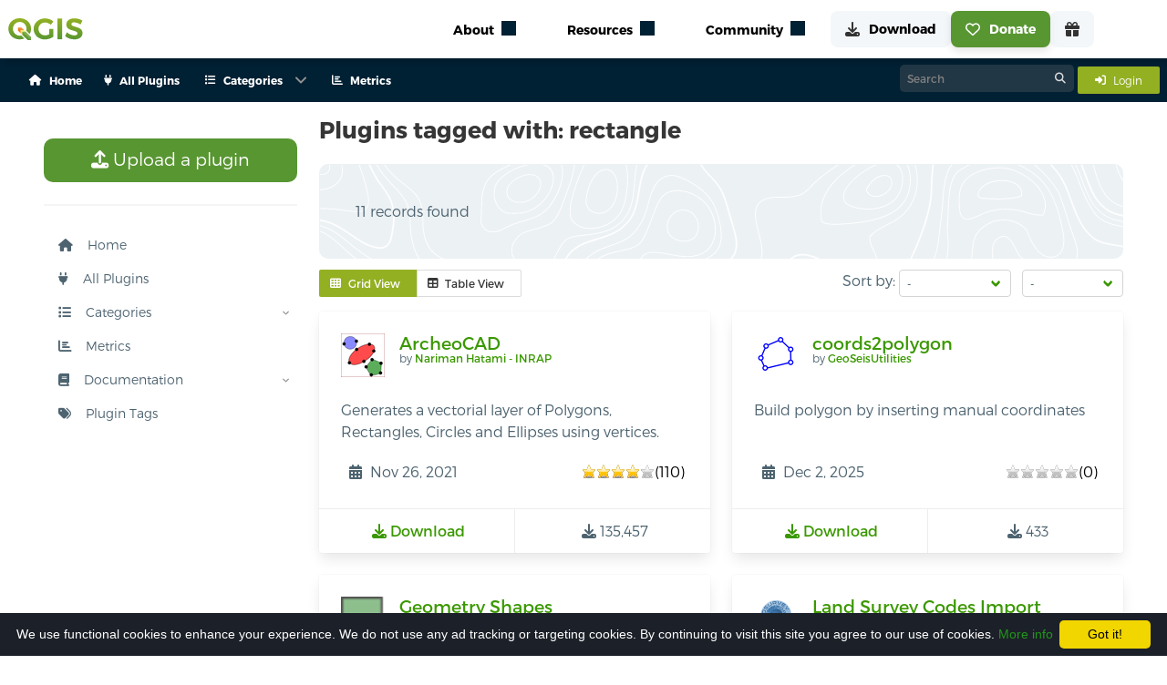

--- FILE ---
content_type: image/svg+xml
request_url: https://plugins.qgis.org/media/packages/2022/icon_ISpmqgt.svg
body_size: 9353
content:
<?xml version="1.0" encoding="UTF-8" standalone="no"?>
<!-- Created with Inkscape (http://www.inkscape.org/) -->

<svg
   xmlns:dc="http://purl.org/dc/elements/1.1/"
   xmlns:cc="http://creativecommons.org/ns#"
   xmlns:rdf="http://www.w3.org/1999/02/22-rdf-syntax-ns#"
   xmlns:svg="http://www.w3.org/2000/svg"
   xmlns="http://www.w3.org/2000/svg"
   xmlns:xlink="http://www.w3.org/1999/xlink"
   xmlns:sodipodi="http://sodipodi.sourceforge.net/DTD/sodipodi-0.dtd"
   xmlns:inkscape="http://www.inkscape.org/namespaces/inkscape"
   width="200"
   height="200"
   viewBox="0 0 52.916665 52.916668"
   version="1.1"
   id="svg8"
   inkscape:version="0.92.5 (2060ec1f9f, 2020-04-08)"
   sodipodi:docname="landsurveycodesimport_final.svg">
  <defs
     id="defs2">
    <linearGradient
       id="linearGradient3559"
       inkscape:collect="always">
      <stop
         id="stop3555"
         offset="0"
         style="stop-color:#3f80be;stop-opacity:1" />
      <stop
         id="stop3557"
         offset="1"
         style="stop-color:#c6daec;stop-opacity:1" />
    </linearGradient>
    <linearGradient
       id="linearGradient3548"
       inkscape:collect="always">
      <stop
         id="stop3544"
         offset="0"
         style="stop-color:#4988c2;stop-opacity:1" />
      <stop
         id="stop3546"
         offset="1"
         style="stop-color:#d3e2f0;stop-opacity:1" />
    </linearGradient>
    <linearGradient
       id="linearGradient3537"
       inkscape:collect="always">
      <stop
         id="stop3533"
         offset="0"
         style="stop-color:#b6cfe7;stop-opacity:1" />
      <stop
         id="stop3535"
         offset="1"
         style="stop-color:#90b6da;stop-opacity:1" />
    </linearGradient>
    <linearGradient
       id="linearGradient3526"
       inkscape:collect="always">
      <stop
         id="stop3522"
         offset="0"
         style="stop-color:#3a74ac;stop-opacity:1" />
      <stop
         id="stop3524"
         offset="1"
         style="stop-color:#2b5781;stop-opacity:1" />
    </linearGradient>
    <linearGradient
       id="linearGradient3515"
       inkscape:collect="always">
      <stop
         id="stop3511"
         offset="0"
         style="stop-color:#3a74ac;stop-opacity:1" />
      <stop
         id="stop3513"
         offset="1"
         style="stop-color:#254a6d;stop-opacity:1" />
    </linearGradient>
    <filter
       inkscape:collect="always"
       style="color-interpolation-filters:sRGB"
       id="filter1555-4"
       x="-0.036874998"
       width="1.07375"
       y="-0.16090913"
       height="1.3218184">
      <feGaussianBlur
         inkscape:collect="always"
         stdDeviation="0.3719205"
         id="feGaussianBlur1557-7" />
    </filter>
    <radialGradient
       inkscape:collect="always"
       xlink:href="#linearGradient3515"
       id="radialGradient1477-2"
       cx="49.841553"
       cy="180.50691"
       fx="49.841553"
       fy="180.50691"
       r="2.8576946"
       gradientUnits="userSpaceOnUse"
       gradientTransform="rotate(-28.072468,212.87136,268.49034)" />
    <radialGradient
       inkscape:collect="always"
       xlink:href="#linearGradient3526"
       id="radialGradient1469-6"
       cx="46.227413"
       cy="176.6407"
       fx="46.227413"
       fy="176.6407"
       r="8.3209343"
       gradientUnits="userSpaceOnUse"
       gradientTransform="matrix(1.4444444,0.48484848,-0.31821591,0.94801826,13.440382,73.839675)" />
    <radialGradient
       inkscape:collect="always"
       xlink:href="#linearGradient3559"
       id="radialGradient1485-9"
       cx="42.781372"
       cy="172.52217"
       fx="42.781372"
       fy="172.52217"
       r="12.691525"
       gradientUnits="userSpaceOnUse"
       gradientTransform="matrix(-0.06523842,1.4222917,-1.9312949,-0.08858572,356.53958,214.02851)" />
    <radialGradient
       inkscape:collect="always"
       xlink:href="#linearGradient3537"
       id="radialGradient1493-1"
       cx="42.277069"
       cy="168.82399"
       fx="42.277069"
       fy="168.82399"
       r="18.154764"
       gradientUnits="userSpaceOnUse"
       gradientTransform="matrix(0.49999987,1.513889,-0.94955086,0.31361303,159.22152,138.9467)" />
    <radialGradient
       inkscape:collect="always"
       xlink:href="#linearGradient3548"
       id="radialGradient1501-1"
       cx="36.729778"
       cy="184.62535"
       fx="36.729778"
       fy="184.62535"
       r="18.827164"
       gradientUnits="userSpaceOnUse"
       gradientTransform="translate(-22.223987,87.070955)" />
  </defs>
  <sodipodi:namedview
     id="base"
     pagecolor="#ffffff"
     bordercolor="#666666"
     borderopacity="1.0"
     inkscape:pageopacity="0.0"
     inkscape:pageshadow="2"
     inkscape:zoom="1.9356061"
     inkscape:cx="96.04518"
     inkscape:cy="72.403289"
     inkscape:document-units="mm"
     inkscape:current-layer="layer1"
     showgrid="false"
     inkscape:window-width="1920"
     inkscape:window-height="1171"
     inkscape:window-x="1920"
     inkscape:window-y="0"
     inkscape:window-maximized="1"
     inkscape:showpageshadow="false"
     inkscape:snap-global="false"
     units="px" />
  <metadata
     id="metadata5">
    <rdf:RDF>
      <cc:Work
         rdf:about="">
        <dc:format>image/svg+xml</dc:format>
        <dc:type
           rdf:resource="http://purl.org/dc/dcmitype/StillImage" />
        <dc:title></dc:title>
      </cc:Work>
    </rdf:RDF>
  </metadata>
  <g
     inkscape:label="Calque 1"
     inkscape:groupmode="layer"
     id="layer1"
     transform="translate(0,-244.08332)">
    <path
       inkscape:connector-curvature="0"
       style="opacity:0.98000004;fill:url(#radialGradient1501-1);fill-opacity:1;stroke:none;stroke-width:1.74588239;stroke-linecap:round;stroke-linejoin:bevel;stroke-miterlimit:4;stroke-dasharray:none;stroke-opacity:1"
       d="M 45.688282,266.98952 A 18.827164,18.827164 0 0 1 26.861122,285.81668 18.827164,18.827164 0 0 1 8.0339521,266.98952 18.827164,18.827164 0 0 1 26.861122,248.16236 18.827164,18.827164 0 0 1 45.688282,266.98952 Z"
       id="path1401-7-6-0-9-2" />
    <path
       inkscape:connector-curvature="0"
       style="opacity:0.98000004;fill:url(#radialGradient1493-1);fill-opacity:1;stroke:none;stroke-width:1.68352938;stroke-linecap:round;stroke-linejoin:bevel;stroke-miterlimit:4;stroke-dasharray:none;stroke-opacity:1"
       d="M 45.015882,266.98952 A 18.154764,18.154764 0 0 1 26.861122,285.14428 18.154764,18.154764 0 0 1 8.7063521,266.98952 18.154764,18.154764 0 0 1 26.861122,248.83476 18.154764,18.154764 0 0 1 45.015882,266.98952 Z"
       id="path1401-7-6-0-76" />
    <path
       inkscape:connector-curvature="0"
       style="opacity:0.98000004;fill:#a6a6a6;fill-opacity:0.00724637;stroke:none;stroke-width:1.25485289;stroke-linecap:round;stroke-linejoin:bevel;stroke-miterlimit:4;stroke-dasharray:none;stroke-opacity:1"
       d="m 20.095112,278.70859 a 13.532023,13.532023 0 0 1 -4.95307,-18.48508 13.532023,13.532023 0 0 1 18.48509,-4.95307 13.532023,13.532023 0 0 1 4.95306,18.48509 13.532023,13.532023 0 0 1 -18.48508,4.95306 z"
       id="path1401-7-6-9-3" />
    <path
       inkscape:connector-curvature="0"
       style="opacity:0.98000004;fill:url(#radialGradient1485-9);fill-opacity:1;stroke:none;stroke-width:1.17691171;stroke-linecap:round;stroke-linejoin:bevel;stroke-miterlimit:4;stroke-dasharray:none;stroke-opacity:1"
       d="m 39.552642,266.98952 a 12.691525,12.691525 0 0 1 -12.69152,12.69153 12.691525,12.691525 0 0 1 -12.69153,-12.69153 12.691525,12.691525 0 0 1 12.69153,-12.69152 12.691525,12.691525 0 0 1 12.69152,12.69152 z"
       id="path1401-7-6-1" />
    <path
       inkscape:connector-curvature="0"
       style="opacity:0.98000004;fill:url(#radialGradient1469-6);fill-opacity:1;stroke:none;stroke-width:0.77161759;stroke-linecap:round;stroke-linejoin:bevel;stroke-miterlimit:4;stroke-dasharray:none;stroke-opacity:1"
       d="m 35.182052,266.98952 a 8.3209344,8.3209344 0 0 1 -8.32093,8.32093 8.3209344,8.3209344 0 0 1 -8.32094,-8.32093 8.3209344,8.3209344 0 0 1 8.32094,-8.32093 8.3209344,8.3209344 0 0 1 8.32093,8.32093 z"
       id="path1401-7-2" />
    <path
       inkscape:connector-curvature="0"
       style="opacity:0.98000004;fill:url(#radialGradient1477-2);fill-opacity:1;stroke:none;stroke-width:0.26499999;stroke-linecap:round;stroke-linejoin:bevel;stroke-miterlimit:4;stroke-dasharray:none;stroke-opacity:1"
       d="m 29.718812,266.98952 a 2.8576947,2.8576947 0 0 1 -2.85769,2.8577 2.8576947,2.8576947 0 0 1 -2.8577,-2.8577 2.8576947,2.8576947 0 0 1 2.8577,-2.85769 2.8576947,2.8576947 0 0 1 2.85769,2.85769 z"
       id="path1401-1" />
    <path
       inkscape:connector-curvature="0"
       style="opacity:0.98000004;fill:#c9c9c9;fill-opacity:0.51449274;stroke:none;stroke-width:0.53728551;stroke-linecap:round;stroke-linejoin:bevel;stroke-miterlimit:4;stroke-dasharray:none;stroke-opacity:1;filter:url(#filter1555-4)"
       d="m 38.964292,291.36635 a 12.103176,2.7736437 0 0 1 -12.10317,2.77365 12.103176,2.7736437 0 0 1 -12.10318,-2.77365 12.103176,2.7736437 0 0 1 12.10318,-2.77364 12.103176,2.7736437 0 0 1 12.10317,2.77364 z"
       id="path1401-7-6-0-7-5" />
    <g
       transform="translate(-12.138005,91.945845)"
       aria-label="LANDSURVEY"
       style="font-style:normal;font-weight:normal;font-size:6.58389187px;line-height:1.25;font-family:sans-serif;letter-spacing:0px;word-spacing:0px;fill:#34699b;fill-opacity:1;stroke:none;stroke-width:0.16459729"
       id="text909-1-2-8-9">
      <path
         inkscape:connector-curvature="0"
         d="m 28.757447,189.26203 q -0.09578,-0.079 -0.01676,-0.17481 l 1.43327,-1.73719 q 0.143687,-0.17416 0.214552,-0.31327 0.06292,-0.13834 0.05508,-0.26189 -0.01143,-0.11919 -0.09513,-0.23947 -0.09165,-0.11952 -0.261449,-0.25961 l -1.763317,-1.45482 q -0.09578,-0.079 -0.01676,-0.17482 l 0.352031,-0.42667 q 0.07903,-0.0958 0.174812,-0.0168 l 1.78944,1.47637 q 0.330894,0.27301 0.511359,0.52435 0.180465,0.25133 0.21714,0.50844 0.02873,0.25786 -0.08122,0.53303 -0.117892,0.27593 -0.376527,0.58941 l -1.487153,1.8025 q -0.07903,0.0958 -0.179166,0.0132 z"
         style="font-style:normal;font-variant:normal;font-weight:600;font-stretch:normal;font-size:5.64444447px;font-family:Conthrax;-inkscape-font-specification:'Conthrax, Semi-Bold';font-variant-ligatures:normal;font-variant-caps:normal;font-variant-numeric:normal;font-feature-settings:normal;text-align:start;writing-mode:lr-tb;text-anchor:start;fill:#34699b;fill-opacity:1"
         id="path1299-9" />
      <path
         inkscape:connector-curvature="0"
         d="m 23.674298,183.46365 q -0.104551,-0.18729 -0.09723,-0.35945 0.0024,-0.16941 0.155389,-0.41643 l 2.051316,-3.28488 q 0.03553,-0.0522 0.07828,-0.0566 0.03507,-0.007 0.06809,0.0525 l 0.349421,0.62591 q 0.04677,0.0838 -7.89e-4,0.14912 l -0.440427,0.70485 1.293133,2.31638 0.825616,-0.0149 q 0.08333,-0.001 0.127351,0.0776 l 0.357675,0.6407 q 0.03577,0.0641 0.01445,0.0954 -0.029,0.0291 -0.09204,0.032 l -3.864454,0.037 q -0.290565,6e-4 -0.430524,-0.0764 -0.144888,-0.0743 -0.232931,-0.23197 z m 2.712146,-0.25998 -0.946463,-1.69539 -1.006578,1.58977 q -0.02349,0.039 -0.0042,0.0735 l 0.01651,0.0296 q 0.01926,0.0345 0.06476,0.035 z"
         style="font-style:normal;font-variant:normal;font-weight:600;font-stretch:normal;font-size:5.64444447px;font-family:Conthrax;-inkscape-font-specification:'Conthrax, Semi-Bold';font-variant-ligatures:normal;font-variant-caps:normal;font-variant-numeric:normal;font-feature-settings:normal;text-align:start;writing-mode:lr-tb;text-anchor:start;fill:#34699b;fill-opacity:1"
         id="path1301-1" />
      <path
         inkscape:connector-curvature="0"
         d="m 21.749401,178.21089 q -0.01394,-0.13475 -0.01201,-0.22574 0.0019,-0.091 0.03426,-0.16243 0.02672,-0.0709 0.0877,-0.13959 0.05537,-0.0682 0.153908,-0.1578 l 2.523725,-2.3721 q 0.03698,-0.0265 0.03175,-0.0771 l -0.0052,-0.0505 q -0.0046,-0.0449 -0.06079,-0.0391 l -2.930749,0.30329 q -0.123518,0.0128 -0.1363,-0.11074 l -0.06101,-0.58952 q -0.01278,-0.12351 0.110736,-0.1363 l 3.222702,-0.33349 q 0.342482,-0.0354 0.478782,0.0753 0.130686,0.11132 0.157412,0.36958 l 0.04997,0.48285 q 0.01336,0.12913 0.01143,0.22012 -0.0025,0.0854 -0.02923,0.15624 -0.02672,0.0709 -0.0815,0.14463 -0.06098,0.0687 -0.164556,0.16457 l -2.523144,2.37772 q -0.03582,0.0377 -0.03175,0.077 l 0.0052,0.0505 q 0.0046,0.0449 0.06079,0.0391 l 2.930749,-0.30328 q 0.123518,-0.0128 0.1363,0.11073 l 0.06101,0.58952 q 0.01336,0.12913 -0.110155,0.14192 l -3.222702,0.33349 q -0.342482,0.0354 -0.473168,-0.0759 -0.1363,-0.11074 -0.163026,-0.36901 z"
         style="font-style:normal;font-variant:normal;font-weight:600;font-stretch:normal;font-size:5.64444447px;font-family:Conthrax;-inkscape-font-specification:'Conthrax, Semi-Bold';font-variant-ligatures:normal;font-variant-caps:normal;font-variant-numeric:normal;font-feature-settings:normal;text-align:start;writing-mode:lr-tb;text-anchor:start;fill:#34699b;fill-opacity:1"
         id="path1303-4" />
      <path
         inkscape:connector-curvature="0"
         d="m 22.433372,169.41806 q 0.133247,-0.43735 0.320449,-0.72255 0.181803,-0.28684 0.431648,-0.42905 0.244446,-0.14384 0.56398,-0.1468 0.315779,-0.01 0.709936,0.11008 l 0.73432,0.22373 q 0.394157,0.12008 0.656114,0.30611 0.258203,0.17897 0.386317,0.43633 0.122713,0.25571 0.119091,0.59684 -0.009,0.33948 -0.142269,0.77684 l -0.769875,2.52692 q -0.04935,0.16198 -0.211333,0.11263 l -3.455622,-1.05282 q -0.161982,-0.0494 -0.112631,-0.21133 z m 2.39134,2.76428 q 0.07019,0.0214 0.09158,-0.0488 l 0.53957,-1.77101 q 0.07238,-0.23757 0.07854,-0.41271 0.0062,-0.17514 -0.06142,-0.30194 -0.06593,-0.1322 -0.214755,-0.22475 -0.148822,-0.0926 -0.386396,-0.16493 l -0.593935,-0.18095 q -0.237574,-0.0724 -0.412717,-0.0785 -0.175143,-0.006 -0.303588,0.0668 -0.1268,0.0676 -0.219346,0.2164 -0.09255,0.14883 -0.164927,0.3864 l -0.539571,1.77101 q -0.02138,0.0702 0.05421,0.0932 z"
         style="font-style:normal;font-variant:normal;font-weight:600;font-stretch:normal;font-size:5.64444447px;font-family:Conthrax;-inkscape-font-specification:'Conthrax, Semi-Bold';font-variant-ligatures:normal;font-variant-caps:normal;font-variant-numeric:normal;font-feature-settings:normal;text-align:start;writing-mode:lr-tb;text-anchor:start;fill:#34699b;fill-opacity:1"
         id="path1305-9" />
      <path
         inkscape:connector-curvature="0"
         d="m 26.427129,162.74624 q 0.07681,-0.0976 0.174382,-0.0208 l 0.421348,0.33167 q 0.09758,0.0768 0.02077,0.17438 l -1.749083,2.22206 q -0.101244,0.12862 -0.07661,0.23421 0.02463,0.10559 0.139951,0.19636 l 0.150799,0.1187 q 0.248373,0.19551 0.429915,-0.0351 l 1.309193,-1.66321 q 0.303733,-0.38587 0.656931,-0.42392 0.348763,-0.0415 0.716888,0.24823 l 0.35482,0.2793 q 0.323773,0.25485 0.373238,0.60267 0.04946,0.34782 -0.268232,0.75143 l -1.934115,2.45712 q -0.0803,0.10201 -0.177873,0.0252 l -0.421348,-0.33166 q -0.09758,-0.0768 -0.01728,-0.17882 l 1.83287,-2.3285 q 0.101245,-0.12863 0.07661,-0.23422 -0.02463,-0.10559 -0.139951,-0.19636 l -0.181845,-0.14314 q -0.248374,-0.1955 -0.429915,0.0351 l -1.309193,1.66322 q -0.303733,0.38586 -0.652496,0.4274 -0.353198,0.038 -0.721323,-0.25172 l -0.323773,-0.25486 q -0.323773,-0.25485 -0.373238,-0.60267 -0.04947,-0.34782 0.268232,-0.75143 z"
         style="font-style:normal;font-variant:normal;font-weight:600;font-stretch:normal;font-size:5.64444447px;font-family:Conthrax;-inkscape-font-specification:'Conthrax, Semi-Bold';font-variant-ligatures:normal;font-variant-caps:normal;font-variant-numeric:normal;font-feature-settings:normal;text-align:start;writing-mode:lr-tb;text-anchor:start;fill:#34699b;fill-opacity:1"
         id="path1307-1" />
      <path
         inkscape:connector-curvature="0"
         d="m 28.863833,160.69839 q 0.107756,-0.0617 0.169471,0.046 l 1.119295,1.9543 q 0.112211,0.19592 0.21734,0.31134 0.107223,0.10771 0.225577,0.144 0.115548,0.0314 0.257635,-0.004 0.144179,-0.0435 0.335201,-0.15295 l 1.356743,-0.77706 q 0.191022,-0.1094 0.29664,-0.20892 0.107711,-0.10722 0.139102,-0.22277 0.02859,-0.12045 -0.01496,-0.26463 -0.04635,-0.14907 -0.158564,-0.34499 l -1.119295,-1.9543 q -0.06172,-0.10776 0.04604,-0.16947 l 0.533881,-0.30578 q 0.107756,-0.0617 0.169472,0.046 l 1.161373,2.02777 q 0.201978,0.35266 0.271576,0.64453 0.06679,0.28698 -0.01,0.5391 -0.07467,0.24441 -0.299889,0.46446 -0.22032,0.21725 -0.592567,0.43045 l -1.410622,0.80791 q -0.372247,0.2132 -0.671114,0.29331 -0.298867,0.0801 -0.552362,0.0237 -0.251401,-0.0642 -0.470032,-0.26418 -0.216537,-0.20772 -0.418515,-0.56037 l -1.161374,-2.02777 q -0.06172,-0.10776 0.05094,-0.17228 z"
         style="font-style:normal;font-variant:normal;font-weight:600;font-stretch:normal;font-size:5.64444447px;font-family:Conthrax;-inkscape-font-specification:'Conthrax, Semi-Bold';font-variant-ligatures:normal;font-variant-caps:normal;font-variant-numeric:normal;font-feature-settings:normal;text-align:start;writing-mode:lr-tb;text-anchor:start;fill:#34699b;fill-opacity:1"
         id="path1309-0" />
      <path
         inkscape:connector-curvature="0"
         d="m 37.72655,157.5669 q 0.64279,-0.0904 0.963127,0.16099 0.320336,0.25136 0.400491,0.82149 l 0.04479,0.3186 q 0.06758,0.48069 -0.08876,0.78767 -0.156341,0.30698 -0.586908,0.44731 l 1.122396,1.05059 q 0.03188,0.024 0.02856,0.0815 -0.0033,0.0575 -0.08157,0.0685 l -0.721042,0.10137 q -0.07266,0.0102 -0.102968,-0.003 -0.0303,-0.0128 -0.06375,-0.048 l -1.046589,-1.03845 -1.8054,0.25382 0.156379,1.1123 q 0.01729,0.12297 -0.10568,0.14026 l -0.603664,0.0849 q -0.128558,0.0181 -0.145846,-0.10489 l -0.509215,-3.62198 q -0.02358,-0.16769 0.144109,-0.19126 z m -2.033502,2.32077 2.140769,-0.30097 q 0.285063,-0.0401 0.385154,-0.17955 0.10009,-0.13947 0.06473,-0.39099 l -0.033,-0.23476 q -0.03536,-0.25153 -0.17003,-0.35799 -0.134667,-0.10647 -0.41973,-0.0664 l -2.068106,0.29075 q -0.07266,0.0102 -0.06323,0.0773 z"
         style="font-style:normal;font-variant:normal;font-weight:600;font-stretch:normal;font-size:5.64444447px;font-family:Conthrax;-inkscape-font-specification:'Conthrax, Semi-Bold';font-variant-ligatures:normal;font-variant-caps:normal;font-variant-numeric:normal;font-feature-settings:normal;text-align:start;writing-mode:lr-tb;text-anchor:start;fill:#34699b;fill-opacity:1"
         id="path1311-7" />
      <path
         inkscape:connector-curvature="0"
         d="m 41.34522,157.6262 q 0.05491,0.0131 0.07294,0.0348 0.02353,0.023 0.03633,0.0667 l 0.904471,3.33747 q 0.0073,0.0424 0.05672,0.0541 l 0.02745,0.007 q 0.03843,0.009 0.06956,-0.024 l 2.291031,-2.5756 q 0.04996,-0.0635 0.1433,-0.0413 l 0.719262,0.17148 q 0.06589,0.0157 0.06771,0.0568 0.0086,0.0369 -0.03193,0.0852 l -2.587631,2.87046 q -0.19748,0.21984 -0.348889,0.27078 -0.151408,0.0509 -0.327106,0.009 l -0.318452,-0.0759 q -0.214132,-0.0511 -0.337251,-0.16745 -0.117628,-0.11508 -0.194676,-0.40037 l -1.036134,-3.73442 q -0.01436,-0.0614 0.0045,-0.0918 0.02563,-0.0345 0.09701,-0.0175 z"
         style="font-style:normal;font-variant:normal;font-weight:600;font-stretch:normal;font-size:5.64444447px;font-family:Conthrax;-inkscape-font-specification:'Conthrax, Semi-Bold';font-variant-ligatures:normal;font-variant-caps:normal;font-variant-numeric:normal;font-feature-settings:normal;text-align:start;writing-mode:lr-tb;text-anchor:start;fill:#34699b;fill-opacity:1"
         id="path1313-5" />
      <path
         inkscape:connector-curvature="0"
         d="m 50.593844,161.8056 q 0.106746,0.0739 0.03607,0.17599 l -0.30518,0.44091 q -0.07067,0.1021 -0.177419,0.0282 l -2.028175,-1.40383 q -0.181004,-0.12528 -0.32416,-0.17632 -0.135303,-0.0525 -0.26096,-0.0296 -0.117803,0.0214 -0.232385,0.12746 -0.11137,0.1014 -0.236654,0.2824 l -0.03213,0.0464 2.62224,1.81502 q 0.102105,0.0707 0.03143,0.17278 l -0.253782,0.36665 q -0.07067,0.1021 -0.172778,0.0314 l -2.622239,-1.81502 -0.05461,0.0789 q -0.125285,0.18101 -0.184173,0.32559 -0.05568,0.13995 -0.03746,0.26239 0.02607,0.12102 0.119613,0.23381 0.101395,0.11137 0.282399,0.23666 l 2.028174,1.40383 q 0.106746,0.0739 0.03607,0.17599 l -0.30518,0.4409 q -0.07067,0.10211 -0.177419,0.0282 l -2.042098,-1.41346 q -0.352726,-0.24415 -0.553732,-0.47938 -0.201006,-0.23523 -0.25922,-0.48833 -0.05036,-0.25453 0.036,-0.53798 0.09422,-0.28489 0.325511,-0.61905 l 0.552537,-0.79827 q 0.231294,-0.33416 0.461532,-0.51803 0.234879,-0.18066 0.487621,-0.21853 0.260596,-0.0393 0.55155,0.066 0.294167,0.10064 0.646893,0.34479 z"
         style="font-style:normal;font-variant:normal;font-weight:600;font-stretch:normal;font-size:5.64444447px;font-family:Conthrax;-inkscape-font-specification:'Conthrax, Semi-Bold';font-variant-ligatures:normal;font-variant-caps:normal;font-variant-numeric:normal;font-feature-settings:normal;text-align:start;writing-mode:lr-tb;text-anchor:start;fill:#34699b;fill-opacity:1"
         id="path1315-8" />
      <path
         inkscape:connector-curvature="0"
         d="m 52.500126,163.81007 q 0.05101,0.0745 0.02063,0.15004 l -0.830139,2.3946 2.539097,0.10193 q 0.0814,-0.001 0.132413,0.0735 l 0.417674,0.61016 q 0.02551,0.0373 0.0025,0.0736 -0.01838,0.0331 -0.06693,0.0321 l -3.315106,-0.18634 -0.894278,0.61216 q -0.10247,0.0702 -0.172613,-0.0323 L 49.989,167.13648 q -0.07333,-0.10713 0.02914,-0.17728 l 0.894278,-0.61216 1.038621,-3.13926 q 0.01666,-0.0456 0.05098,-0.0554 0.04217,-0.008 0.07086,0.0336 z"
         style="font-style:normal;font-variant:normal;font-weight:600;font-stretch:normal;font-size:5.64444447px;font-family:Conthrax;-inkscape-font-specification:'Conthrax, Semi-Bold';font-variant-ligatures:normal;font-variant-caps:normal;font-variant-numeric:normal;font-feature-settings:normal;text-align:start;writing-mode:lr-tb;text-anchor:start;fill:#34699b;fill-opacity:1"
         id="path1317-7" />
    </g>
    <g
       aria-label="CODESIMPORT"
       transform="rotate(52.538639,-60.459864,208.77809)"
       style="font-style:normal;font-weight:normal;font-size:6.58389187px;line-height:1.25;font-family:sans-serif;letter-spacing:0px;word-spacing:0px;fill:#316491;fill-opacity:1;stroke:none;stroke-width:0.16459729"
       id="text909-1-9-0-8-0">
      <path
         inkscape:connector-curvature="0"
         d="m 44.256843,186.40234 q -0.08479,0.0547 -0.139472,-0.0301 l -0.243568,-0.37772 q -0.05716,-0.0887 0.02763,-0.14333 l 1.715141,-1.106 q 0.150316,-0.0969 0.233128,-0.18853 0.08144,-0.0853 0.09949,-0.1842 0.02053,-0.0951 -0.01711,-0.21271 -0.04149,-0.11512 -0.14091,-0.26929 l -0.352926,-0.5473 q -0.09942,-0.15417 -0.189647,-0.24333 -0.0916,-0.0828 -0.18918,-0.1072 -0.09509,-0.0205 -0.208848,0.0146 -0.115123,0.0415 -0.265439,0.13842 l -1.715141,1.106 q -0.08479,0.0547 -0.139472,-0.0301 l -0.243569,-0.37772 q -0.05468,-0.0848 0.03012,-0.13947 l 1.738267,-1.12091 q 0.292923,-0.18889 0.531994,-0.26666 0.23907,-0.0778 0.447162,-0.0428 0.206723,0.0413 0.39266,0.19427 0.184569,0.15928 0.363517,0.43679 l 0.427488,0.66293 q 0.178948,0.2775 0.245404,0.5075 0.0626,0.23248 0.01246,0.43398 -0.05151,0.20784 -0.220992,0.39352 -0.166994,0.18954 -0.459917,0.37843 z"
         style="font-style:normal;font-variant:normal;font-weight:600;font-stretch:normal;font-size:4.58611107px;font-family:Conthrax;-inkscape-font-specification:'Conthrax, Semi-Bold';font-variant-ligatures:normal;font-variant-caps:normal;font-variant-numeric:normal;font-feature-settings:normal;text-align:start;writing-mode:lr-tb;text-anchor:start;fill:#316491;fill-opacity:1;stroke-width:0.16459729"
         id="path1276-4" />
      <path
         inkscape:connector-curvature="0"
         d="m 39.637655,187.47149 q -0.346359,0.039 -0.595591,-0.002 -0.253276,-0.0361 -0.420078,-0.16503 -0.170847,-0.12384 -0.264848,-0.34401 -0.094,-0.22018 -0.130923,-0.54831 l -0.0882,-0.78386 q -0.03692,-0.32813 0.0053,-0.56825 0.04272,-0.23556 0.18126,-0.39883 0.134496,-0.1582 0.373413,-0.24969 0.234361,-0.091 0.580719,-0.12996 l 1.408221,-0.15846 q 0.346359,-0.039 0.595078,-0.002 0.248719,0.0366 0.419566,0.16047 0.166802,0.12891 0.26536,0.34858 0.09451,0.22473 0.131436,0.55286 l 0.0882,0.78386 q 0.03692,0.32813 -0.0058,0.56369 -0.04728,0.23607 -0.181773,0.39427 -0.13854,0.16327 -0.3729,0.25426 -0.233848,0.0955 -0.580206,0.13451 z m 1.769061,-2.16046 q -0.02,-0.17774 -0.06119,-0.29771 -0.04523,-0.1149 -0.1218,-0.18013 -0.07605,-0.0607 -0.193576,-0.0797 -0.121568,-0.014 -0.299304,0.006 l -1.353533,0.15231 q -0.177737,0.02 -0.288594,0.0602 -0.114901,0.0452 -0.17557,0.12129 -0.06016,0.0806 -0.07417,0.20217 -0.01806,0.12664 0.0019,0.30438 l 0.07692,0.6836 q 0.02,0.17774 0.06523,0.29264 0.04119,0.11997 0.117242,0.18064 0.07657,0.0652 0.198133,0.0792 0.117524,0.0191 0.29526,-9.2e-4 l 1.353533,-0.15231 q 0.177737,-0.02 0.292639,-0.0652 0.110857,-0.0402 0.171012,-0.12077 0.06067,-0.0761 0.07872,-0.20269 0.01401,-0.12157 -0.006,-0.29931 z"
         style="font-style:normal;font-variant:normal;font-weight:600;font-stretch:normal;font-size:4.58611107px;font-family:Conthrax;-inkscape-font-specification:'Conthrax, Semi-Bold';font-variant-ligatures:normal;font-variant-caps:normal;font-variant-numeric:normal;font-feature-settings:normal;text-align:start;writing-mode:lr-tb;text-anchor:start;fill:#316491;fill-opacity:1;stroke-width:0.16459729"
         id="path1278-8" />
      <path
         inkscape:connector-curvature="0"
         d="m 34.094382,186.48692 q -0.346831,-0.13305 -0.567255,-0.30111 -0.222067,-0.16378 -0.323006,-0.37442 -0.102581,-0.20636 -0.08667,-0.4655 0.01,-0.25651 0.129891,-0.56908 l 0.223391,-0.58233 q 0.119908,-0.31258 0.28568,-0.51423 0.159849,-0.19902 0.375768,-0.28811 0.214276,-0.0848 0.490548,-0.0623 0.27463,0.0268 0.621461,0.15981 l 2.003912,0.76872 q 0.128456,0.0493 0.07918,0.17774 l -1.051248,2.74039 q -0.04928,0.12846 -0.177733,0.0792 z m 2.377375,-1.77977 q 0.02135,-0.0557 -0.03431,-0.077 l -1.404451,-0.53876 q -0.188402,-0.0723 -0.329999,-0.0873 -0.141596,-0.015 -0.248236,0.0325 -0.110922,0.0459 -0.194454,0.16118 -0.08353,0.11531 -0.155806,0.30371 l -0.180683,0.47101 q -0.07227,0.1884 -0.0873,0.33 -0.01502,0.14159 0.03677,0.24988 0.04751,0.10664 0.162823,0.19017 0.115315,0.0835 0.303717,0.1558 l 1.404451,0.53877 q 0.05566,0.0213 0.07866,-0.0386 z"
         style="font-style:normal;font-variant:normal;font-weight:600;font-stretch:normal;font-size:4.58611107px;font-family:Conthrax;-inkscape-font-specification:'Conthrax, Semi-Bold';font-variant-ligatures:normal;font-variant-caps:normal;font-variant-numeric:normal;font-feature-settings:normal;text-align:start;writing-mode:lr-tb;text-anchor:start;fill:#316491;fill-opacity:1;stroke-width:0.16459729"
         id="path1280-0" />
      <path
         inkscape:connector-curvature="0"
         d="m 28.864706,182.43825 q -0.0726,-0.0765 5.92e-4,-0.14596 l 0.31606,-0.29987 q 0.07319,-0.0695 0.145794,0.007 l 1.379413,1.45388 q 0.123106,0.12975 0.228465,0.19415 0.09887,0.0642 0.202611,0.067 0.09725,0.003 0.20602,-0.0627 0.10544,-0.0621 0.235191,-0.18522 l 0.03327,-0.0316 -1.783452,-1.87973 q -0.06944,-0.0732 0.0037,-0.14264 l 0.262829,-0.24937 q 0.07319,-0.0694 0.142637,0.004 l 1.783452,1.87973 0.05656,-0.0537 q 0.129751,-0.12311 0.20064,-0.2283 0.06756,-0.10203 0.07344,-0.20244 -6.01e-4,-0.10058 -0.05623,-0.20585 -0.06211,-0.10544 -0.185214,-0.23519 l -1.379413,-1.45387 q -0.0726,-0.0765 5.92e-4,-0.14597 l 0.31606,-0.29987 q 0.07319,-0.0694 0.145794,0.007 l 1.388883,1.46385 q 0.239898,0.25285 0.360618,0.47337 0.12072,0.22052 0.124907,0.43149 -0.0023,0.2108 -0.118139,0.42186 -0.122326,0.21089 -0.361866,0.43816 l -0.572236,0.54293 q -0.23954,0.22727 -0.453236,0.33519 -0.216852,0.1046 -0.424154,0.0927 -0.213785,-0.0121 -0.42766,-0.14424 -0.217201,-0.12898 -0.457099,-0.38183 z"
         style="font-style:normal;font-variant:normal;font-weight:600;font-stretch:normal;font-size:4.58611107px;font-family:Conthrax;-inkscape-font-specification:'Conthrax, Semi-Bold';font-variant-ligatures:normal;font-variant-caps:normal;font-variant-numeric:normal;font-feature-settings:normal;text-align:start;writing-mode:lr-tb;text-anchor:start;fill:#316491;fill-opacity:1;stroke-width:0.16459729"
         id="path1282-4" />
      <path
         inkscape:connector-curvature="0"
         d="m 26.759349,177.68573 q -0.03282,-0.0954 0.06258,-0.12823 l 0.41198,-0.14174 q 0.09541,-0.0328 0.12823,0.0626 l 0.747486,2.17265 q 0.04327,0.12577 0.126221,0.15543 0.08295,0.0297 0.195706,-0.009 l 0.147445,-0.0507 q 0.242852,-0.0835 0.165268,-0.30906 l -0.559495,-1.62624 q -0.129803,-0.37728 -3.02e-4,-0.63524 0.125164,-0.25645 0.485105,-0.38029 l 0.34693,-0.11936 q 0.316575,-0.10891 0.575879,0.0104 0.259304,0.11934 0.395074,0.51397 l 0.826562,2.4025 q 0.03432,0.0997 -0.06109,0.13256 l -0.41198,0.14174 q -0.09541,0.0328 -0.129722,-0.0669 l -0.783294,-2.27673 q -0.04327,-0.12576 -0.126221,-0.15542 -0.08295,-0.0297 -0.195706,0.009 l -0.177802,0.0612 q -0.242851,0.0836 -0.165268,0.30906 l 0.559496,1.62623 q 0.129803,0.37729 0.0046,0.63375 -0.129501,0.25795 -0.489442,0.38179 l -0.316574,0.10891 q -0.316574,0.10892 -0.575878,-0.0104 -0.259304,-0.11933 -0.395075,-0.51397 z"
         style="font-style:normal;font-variant:normal;font-weight:600;font-stretch:normal;font-size:4.58611107px;font-family:Conthrax;-inkscape-font-specification:'Conthrax, Semi-Bold';font-variant-ligatures:normal;font-variant-caps:normal;font-variant-numeric:normal;font-feature-settings:normal;text-align:start;writing-mode:lr-tb;text-anchor:start;fill:#316491;fill-opacity:1;stroke-width:0.16459729"
         id="path1284-2" />
      <path
         inkscape:connector-curvature="0"
         d="m 26.584631,175.41576 q -0.0046,-0.10079 0.0962,-0.10538 l 3.005378,-0.13678 q 0.10079,-0.005 0.105377,0.0962 l 0.02252,0.49479 q 0.0048,0.10537 -0.096,0.10996 l -3.005378,0.13678 q -0.10079,0.005 -0.105586,-0.10079 z"
         style="font-style:normal;font-variant:normal;font-weight:600;font-stretch:normal;font-size:4.58611107px;font-family:Conthrax;-inkscape-font-specification:'Conthrax, Semi-Bold';font-variant-ligatures:normal;font-variant-caps:normal;font-variant-numeric:normal;font-feature-settings:normal;text-align:start;writing-mode:lr-tb;text-anchor:start;fill:#316491;fill-opacity:1"
         id="path1286-9" />
      <path
         inkscape:connector-curvature="0"
         d="m 26.740394,172.59948 q 0.03216,-0.0956 0.06859,-0.1608 0.03643,-0.0652 0.09309,-0.10417 0.05232,-0.0405 0.130676,-0.0577 0.07547,-0.023 0.194418,-0.0314 l 2.390565,-0.20251 q 0.04497,-0.004 0.05959,-0.0477 l 0.01754,-0.0522 q 0.01462,-0.0435 -0.01866,-0.074 l -1.782477,-1.6058 q -0.08971,-0.0786 -0.13741,-0.13814 -0.05059,-0.0654 -0.06782,-0.12925 -0.02158,-0.0653 -0.0127,-0.13491 0.01035,-0.0739 0.04251,-0.16957 l 0.156407,-0.46512 q 0.07601,-0.22604 0.206649,-0.2692 0.12629,-0.0446 0.374065,0.0387 l 2.495131,0.83904 q 0.09563,0.0322 0.06201,0.13214 l -0.149099,0.44339 q -0.03216,0.0956 -0.127791,0.0635 l -2.269091,-0.76304 q -0.04347,-0.0146 -0.05516,0.0202 l -0.01316,0.0391 q -0.01462,0.0435 0.01577,0.0682 l 1.652145,1.53294 q 0.09983,0.0916 0.163415,0.17591 0.0607,0.0785 0.09094,0.16122 0.0317,0.0784 0.02566,0.1683 -0.0046,0.0855 -0.04112,0.19423 l -0.07016,0.20865 q -0.03654,0.10867 -0.08605,0.18396 -0.04805,0.0709 -0.122136,0.11859 -0.07263,0.0433 -0.169875,0.0735 -0.100132,0.0244 -0.23504,0.0371 l -2.242693,0.22322 q -0.03916,0.001 -0.05378,0.0448 l -0.01316,0.0391 q -0.01169,0.0348 0.03177,0.0494 l 2.269092,0.76303 q 0.09563,0.0322 0.06347,0.12779 l -0.149098,0.44339 q -0.03362,0.1 -0.129253,0.0678 l -2.495131,-0.83905 q -0.247774,-0.0833 -0.321442,-0.19518 -0.07801,-0.11333 -5.41e-4,-0.34371 z"
         style="font-style:normal;font-variant:normal;font-weight:600;font-stretch:normal;font-size:4.58611107px;font-family:Conthrax;-inkscape-font-specification:'Conthrax, Semi-Bold';font-variant-ligatures:normal;font-variant-caps:normal;font-variant-numeric:normal;font-feature-settings:normal;text-align:start;writing-mode:lr-tb;text-anchor:start;fill:#316491;fill-opacity:1"
         id="path1288-6" />
      <path
         inkscape:connector-curvature="0"
         d="m 31.392468,165.26654 q 0.394027,-0.35056 0.72386,-0.32481 0.329833,0.0257 0.640769,0.37523 l 0.225581,0.25355 q 0.310937,0.34948 0.298137,0.68007 -0.0128,0.33059 -0.406826,0.68116 l -1.418498,1.26203 0.585292,0.65786 q 0.06706,0.0754 -0.0083,0.14244 l -0.370043,0.32923 q -0.07881,0.0701 -0.14587,-0.005 l -1.975362,-2.22026 q -0.09145,-0.10279 0.01134,-0.19424 z m -0.339366,2.47496 1.312282,-1.16754 q 0.174743,-0.15547 0.179631,-0.29486 0.0049,-0.1394 -0.13229,-0.29358 l -0.115839,-0.1302 q -0.137178,-0.15419 -0.276195,-0.16555 -0.139018,-0.0114 -0.31376,0.14411 l -1.26774,1.1279 q -0.04454,0.0396 -0.008,0.0807 z"
         style="font-style:normal;font-variant:normal;font-weight:600;font-stretch:normal;font-size:4.58611107px;font-family:Conthrax;-inkscape-font-specification:'Conthrax, Semi-Bold';font-variant-ligatures:normal;font-variant-caps:normal;font-variant-numeric:normal;font-feature-settings:normal;text-align:start;writing-mode:lr-tb;text-anchor:start;fill:#316491;fill-opacity:1"
         id="path1290-1" />
      <path
         inkscape:connector-curvature="0"
         d="m 36.461884,162.9583 q 0.336889,-0.0894 0.589466,-0.0852 0.255833,-0.001 0.439749,0.10158 0.187171,0.0974 0.312466,0.30143 0.125295,0.204 0.209973,0.52315 l 0.202285,0.76244 q 0.08468,0.31915 0.07817,0.56287 -0.0077,0.23927 -0.120767,0.42111 -0.109822,0.17622 -0.332725,0.30179 -0.218471,0.12439 -0.55536,0.21377 l -1.369719,0.36341 q -0.336889,0.0894 -0.58829,0.0897 -0.251401,2.7e-4 -0.438573,-0.0972 -0.183915,-0.10304 -0.313642,-0.30586 -0.126471,-0.20843 -0.211149,-0.52758 l -0.202285,-0.76244 q -0.08468,-0.31916 -0.07699,-0.55843 0.01212,-0.24046 0.121943,-0.41668 0.113079,-0.18184 0.331549,-0.30623 0.217295,-0.12882 0.554184,-0.2182 z m -1.432846,2.39669 q 0.04587,0.17287 0.104217,0.2855 0.06161,0.10702 0.146916,0.1603 0.08413,0.0488 0.203184,0.0505 0.122307,-0.004 0.295185,-0.0498 l 1.316526,-0.34929 q 0.172877,-0.0459 0.276639,-0.10187 0.107019,-0.0616 0.15587,-0.14574 0.04767,-0.0886 0.04369,-0.21087 -7.25e-4,-0.12792 -0.04659,-0.30079 l -0.176411,-0.66492 q -0.04587,-0.17287 -0.107474,-0.27989 -0.05835,-0.11263 -0.142483,-0.16148 -0.08531,-0.0533 -0.207616,-0.0493 -0.119052,-0.002 -0.291929,0.0442 l -1.316526,0.34929 q -0.172877,0.0459 -0.279896,0.10748 -0.103763,0.056 -0.151437,0.14456 -0.04885,0.0841 -0.04812,0.21205 0.004,0.12231 0.04985,0.29518 z"
         style="font-style:normal;font-variant:normal;font-weight:600;font-stretch:normal;font-size:4.58611107px;font-family:Conthrax;-inkscape-font-specification:'Conthrax, Semi-Bold';font-variant-ligatures:normal;font-variant-caps:normal;font-variant-numeric:normal;font-feature-settings:normal;text-align:start;writing-mode:lr-tb;text-anchor:start;fill:#316491;fill-opacity:1"
         id="path1292-0" />
      <path
         inkscape:connector-curvature="0"
         d="m 42.370623,163.17516 q 0.515866,0.10971 0.690548,0.39067 0.174682,0.28096 0.07737,0.73851 l -0.05438,0.25569 q -0.08204,0.38578 -0.286746,0.57668 -0.204702,0.1909 -0.572435,0.17833 l 0.564823,1.11412 q 0.01766,0.0272 -8.52e-4,0.0702 -0.01851,0.0429 -0.08131,0.0296 l -0.578667,-0.12307 q -0.05831,-0.0124 -0.07788,-0.0306 -0.01957,-0.0182 -0.03532,-0.0544 l -0.510324,-1.08377 -1.44891,-0.30814 -0.189845,0.89267 q -0.02099,0.0987 -0.119675,0.0777 l -0.484465,-0.10303 q -0.103174,-0.0219 -0.08219,-0.12063 l 0.618188,-2.90679 q 0.02862,-0.13458 0.163193,-0.10596 z m -2.197692,1.20647 1.718057,0.36538 q 0.228776,0.0487 0.343965,-0.03 0.11519,-0.0786 0.158119,-0.28051 l 0.04007,-0.18841 q 0.04293,-0.20186 -0.03028,-0.32058 -0.07321,-0.11872 -0.301989,-0.16737 l -1.659743,-0.35298 q -0.05832,-0.0124 -0.06976,0.0414 z"
         style="font-style:normal;font-variant:normal;font-weight:600;font-stretch:normal;font-size:4.58611107px;font-family:Conthrax;-inkscape-font-specification:'Conthrax, Semi-Bold';font-variant-ligatures:normal;font-variant-caps:normal;font-variant-numeric:normal;font-feature-settings:normal;text-align:start;writing-mode:lr-tb;text-anchor:start;fill:#316491;fill-opacity:1"
         id="path1294-4" />
      <path
         inkscape:connector-curvature="0"
         d="m 47.887335,166.35265 q 0.0838,0.064 0.02253,0.14421 l -0.272927,0.35708 q -0.06405,0.0838 -0.147859,0.0198 l -1.144114,-0.87448 -1.489958,1.94937 q -0.06127,0.0802 -0.14143,0.0189 l -0.397161,-0.30356 q -0.08016,-0.0613 -0.01889,-0.14143 l 1.489958,-1.94937 -1.144114,-0.87448 q -0.0838,-0.0641 -0.01975,-0.14786 l 0.272927,-0.35708 q 0.06127,-0.0802 0.145074,-0.0161 z"
         style="font-style:normal;font-variant:normal;font-weight:600;font-stretch:normal;font-size:4.58611107px;font-family:Conthrax;-inkscape-font-specification:'Conthrax, Semi-Bold';font-variant-ligatures:normal;font-variant-caps:normal;font-variant-numeric:normal;font-feature-settings:normal;text-align:start;writing-mode:lr-tb;text-anchor:start;fill:#316491;fill-opacity:1"
         id="path1296-2" />
    </g>
    <path
       inkscape:connector-curvature="0"
       style="opacity:0.98000004;fill:#cb6363;fill-opacity:0;stroke:none;stroke-width:0.84955877;stroke-linecap:round;stroke-linejoin:bevel;stroke-miterlimit:4;stroke-dasharray:none;stroke-opacity:1"
       d="m 33.294852,273.52216 a 9.1614323,9.1614323 0 0 1 -12.95622,-10e-6 9.1614323,9.1614323 0 0 1 0,-12.95621 9.1614323,9.1614323 0 0 1 12.95622,-1e-5 9.1614323,9.1614323 0 0 1 0,12.95623 z"
       id="path1401-7-4-2" />
  </g>
</svg>
